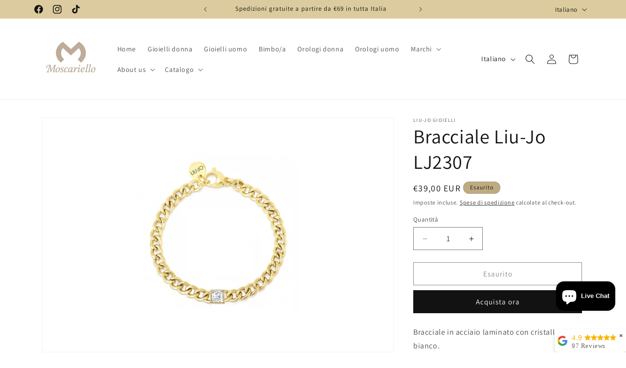

--- FILE ---
content_type: text/javascript
request_url: https://storage.googleapis.com/merchant_reviews_scripts/d03481-2.myshopify.com/business_badge_script.js?shop=d03481-2.myshopify.com
body_size: 289
content:
async function show(){
 if(meta.page.pageType==='home'){
    var element = document.getElementById("jdfjs_JDSFBKSDJ12222");
    while (!element){
        console.log('Going to sleep')
        await sleep_JDSFBKSDJ12222(1000)
        element = document.getElementById("jdfjs_JDSFBKSDJ12222");
    }
        element.style.display = "block"
        console.log('Showing badge')

  } else {
    console.log('No need to show')
  }
}

function sleep_JDSFBKSDJ12222(ms) {
  return new Promise(resolve => setTimeout(resolve, ms));
}

